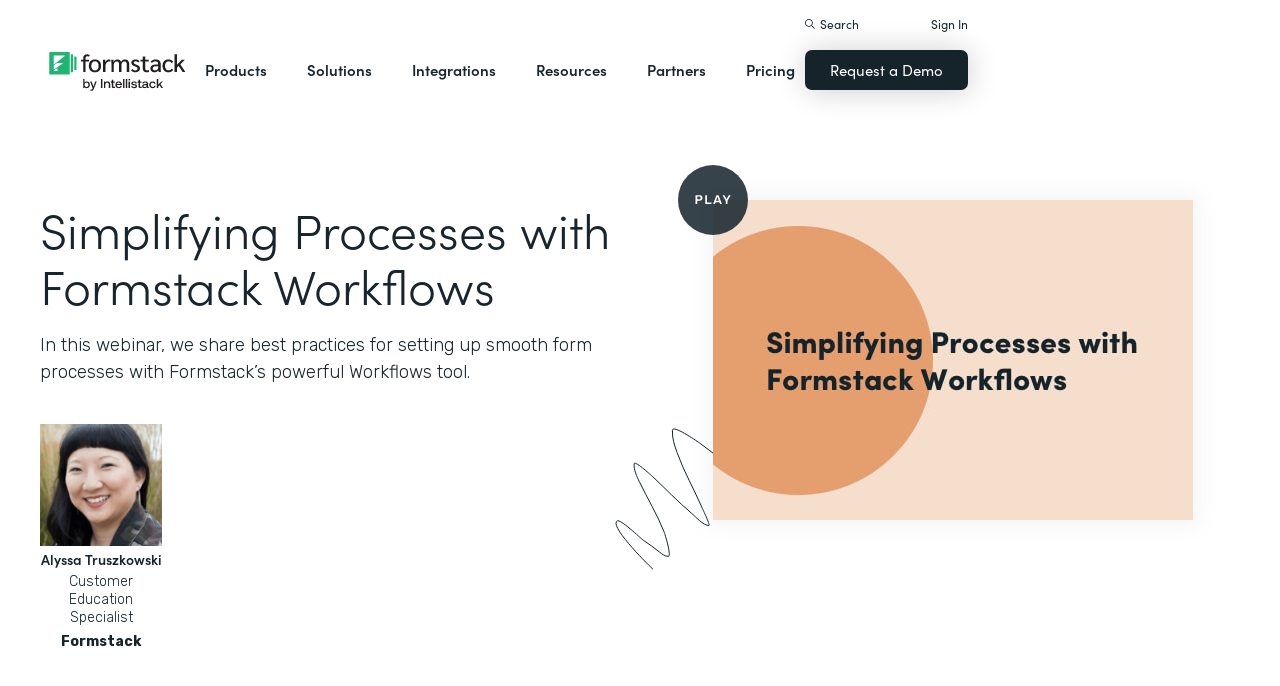

--- FILE ---
content_type: text/html; charset=utf-8
request_url: https://www.google.com/recaptcha/api2/anchor?ar=1&k=6LcLY4UqAAAAAM53qxFkqVoSwsSBfRlgB6rWtePW&co=aHR0cHM6Ly9zZ3B3ZWIuZm9ybXN0YWNrLmNvbTo0NDM.&hl=en&v=N67nZn4AqZkNcbeMu4prBgzg&size=normal&anchor-ms=20000&execute-ms=30000&cb=2jjpsl2c7rbf
body_size: 49325
content:
<!DOCTYPE HTML><html dir="ltr" lang="en"><head><meta http-equiv="Content-Type" content="text/html; charset=UTF-8">
<meta http-equiv="X-UA-Compatible" content="IE=edge">
<title>reCAPTCHA</title>
<style type="text/css">
/* cyrillic-ext */
@font-face {
  font-family: 'Roboto';
  font-style: normal;
  font-weight: 400;
  font-stretch: 100%;
  src: url(//fonts.gstatic.com/s/roboto/v48/KFO7CnqEu92Fr1ME7kSn66aGLdTylUAMa3GUBHMdazTgWw.woff2) format('woff2');
  unicode-range: U+0460-052F, U+1C80-1C8A, U+20B4, U+2DE0-2DFF, U+A640-A69F, U+FE2E-FE2F;
}
/* cyrillic */
@font-face {
  font-family: 'Roboto';
  font-style: normal;
  font-weight: 400;
  font-stretch: 100%;
  src: url(//fonts.gstatic.com/s/roboto/v48/KFO7CnqEu92Fr1ME7kSn66aGLdTylUAMa3iUBHMdazTgWw.woff2) format('woff2');
  unicode-range: U+0301, U+0400-045F, U+0490-0491, U+04B0-04B1, U+2116;
}
/* greek-ext */
@font-face {
  font-family: 'Roboto';
  font-style: normal;
  font-weight: 400;
  font-stretch: 100%;
  src: url(//fonts.gstatic.com/s/roboto/v48/KFO7CnqEu92Fr1ME7kSn66aGLdTylUAMa3CUBHMdazTgWw.woff2) format('woff2');
  unicode-range: U+1F00-1FFF;
}
/* greek */
@font-face {
  font-family: 'Roboto';
  font-style: normal;
  font-weight: 400;
  font-stretch: 100%;
  src: url(//fonts.gstatic.com/s/roboto/v48/KFO7CnqEu92Fr1ME7kSn66aGLdTylUAMa3-UBHMdazTgWw.woff2) format('woff2');
  unicode-range: U+0370-0377, U+037A-037F, U+0384-038A, U+038C, U+038E-03A1, U+03A3-03FF;
}
/* math */
@font-face {
  font-family: 'Roboto';
  font-style: normal;
  font-weight: 400;
  font-stretch: 100%;
  src: url(//fonts.gstatic.com/s/roboto/v48/KFO7CnqEu92Fr1ME7kSn66aGLdTylUAMawCUBHMdazTgWw.woff2) format('woff2');
  unicode-range: U+0302-0303, U+0305, U+0307-0308, U+0310, U+0312, U+0315, U+031A, U+0326-0327, U+032C, U+032F-0330, U+0332-0333, U+0338, U+033A, U+0346, U+034D, U+0391-03A1, U+03A3-03A9, U+03B1-03C9, U+03D1, U+03D5-03D6, U+03F0-03F1, U+03F4-03F5, U+2016-2017, U+2034-2038, U+203C, U+2040, U+2043, U+2047, U+2050, U+2057, U+205F, U+2070-2071, U+2074-208E, U+2090-209C, U+20D0-20DC, U+20E1, U+20E5-20EF, U+2100-2112, U+2114-2115, U+2117-2121, U+2123-214F, U+2190, U+2192, U+2194-21AE, U+21B0-21E5, U+21F1-21F2, U+21F4-2211, U+2213-2214, U+2216-22FF, U+2308-230B, U+2310, U+2319, U+231C-2321, U+2336-237A, U+237C, U+2395, U+239B-23B7, U+23D0, U+23DC-23E1, U+2474-2475, U+25AF, U+25B3, U+25B7, U+25BD, U+25C1, U+25CA, U+25CC, U+25FB, U+266D-266F, U+27C0-27FF, U+2900-2AFF, U+2B0E-2B11, U+2B30-2B4C, U+2BFE, U+3030, U+FF5B, U+FF5D, U+1D400-1D7FF, U+1EE00-1EEFF;
}
/* symbols */
@font-face {
  font-family: 'Roboto';
  font-style: normal;
  font-weight: 400;
  font-stretch: 100%;
  src: url(//fonts.gstatic.com/s/roboto/v48/KFO7CnqEu92Fr1ME7kSn66aGLdTylUAMaxKUBHMdazTgWw.woff2) format('woff2');
  unicode-range: U+0001-000C, U+000E-001F, U+007F-009F, U+20DD-20E0, U+20E2-20E4, U+2150-218F, U+2190, U+2192, U+2194-2199, U+21AF, U+21E6-21F0, U+21F3, U+2218-2219, U+2299, U+22C4-22C6, U+2300-243F, U+2440-244A, U+2460-24FF, U+25A0-27BF, U+2800-28FF, U+2921-2922, U+2981, U+29BF, U+29EB, U+2B00-2BFF, U+4DC0-4DFF, U+FFF9-FFFB, U+10140-1018E, U+10190-1019C, U+101A0, U+101D0-101FD, U+102E0-102FB, U+10E60-10E7E, U+1D2C0-1D2D3, U+1D2E0-1D37F, U+1F000-1F0FF, U+1F100-1F1AD, U+1F1E6-1F1FF, U+1F30D-1F30F, U+1F315, U+1F31C, U+1F31E, U+1F320-1F32C, U+1F336, U+1F378, U+1F37D, U+1F382, U+1F393-1F39F, U+1F3A7-1F3A8, U+1F3AC-1F3AF, U+1F3C2, U+1F3C4-1F3C6, U+1F3CA-1F3CE, U+1F3D4-1F3E0, U+1F3ED, U+1F3F1-1F3F3, U+1F3F5-1F3F7, U+1F408, U+1F415, U+1F41F, U+1F426, U+1F43F, U+1F441-1F442, U+1F444, U+1F446-1F449, U+1F44C-1F44E, U+1F453, U+1F46A, U+1F47D, U+1F4A3, U+1F4B0, U+1F4B3, U+1F4B9, U+1F4BB, U+1F4BF, U+1F4C8-1F4CB, U+1F4D6, U+1F4DA, U+1F4DF, U+1F4E3-1F4E6, U+1F4EA-1F4ED, U+1F4F7, U+1F4F9-1F4FB, U+1F4FD-1F4FE, U+1F503, U+1F507-1F50B, U+1F50D, U+1F512-1F513, U+1F53E-1F54A, U+1F54F-1F5FA, U+1F610, U+1F650-1F67F, U+1F687, U+1F68D, U+1F691, U+1F694, U+1F698, U+1F6AD, U+1F6B2, U+1F6B9-1F6BA, U+1F6BC, U+1F6C6-1F6CF, U+1F6D3-1F6D7, U+1F6E0-1F6EA, U+1F6F0-1F6F3, U+1F6F7-1F6FC, U+1F700-1F7FF, U+1F800-1F80B, U+1F810-1F847, U+1F850-1F859, U+1F860-1F887, U+1F890-1F8AD, U+1F8B0-1F8BB, U+1F8C0-1F8C1, U+1F900-1F90B, U+1F93B, U+1F946, U+1F984, U+1F996, U+1F9E9, U+1FA00-1FA6F, U+1FA70-1FA7C, U+1FA80-1FA89, U+1FA8F-1FAC6, U+1FACE-1FADC, U+1FADF-1FAE9, U+1FAF0-1FAF8, U+1FB00-1FBFF;
}
/* vietnamese */
@font-face {
  font-family: 'Roboto';
  font-style: normal;
  font-weight: 400;
  font-stretch: 100%;
  src: url(//fonts.gstatic.com/s/roboto/v48/KFO7CnqEu92Fr1ME7kSn66aGLdTylUAMa3OUBHMdazTgWw.woff2) format('woff2');
  unicode-range: U+0102-0103, U+0110-0111, U+0128-0129, U+0168-0169, U+01A0-01A1, U+01AF-01B0, U+0300-0301, U+0303-0304, U+0308-0309, U+0323, U+0329, U+1EA0-1EF9, U+20AB;
}
/* latin-ext */
@font-face {
  font-family: 'Roboto';
  font-style: normal;
  font-weight: 400;
  font-stretch: 100%;
  src: url(//fonts.gstatic.com/s/roboto/v48/KFO7CnqEu92Fr1ME7kSn66aGLdTylUAMa3KUBHMdazTgWw.woff2) format('woff2');
  unicode-range: U+0100-02BA, U+02BD-02C5, U+02C7-02CC, U+02CE-02D7, U+02DD-02FF, U+0304, U+0308, U+0329, U+1D00-1DBF, U+1E00-1E9F, U+1EF2-1EFF, U+2020, U+20A0-20AB, U+20AD-20C0, U+2113, U+2C60-2C7F, U+A720-A7FF;
}
/* latin */
@font-face {
  font-family: 'Roboto';
  font-style: normal;
  font-weight: 400;
  font-stretch: 100%;
  src: url(//fonts.gstatic.com/s/roboto/v48/KFO7CnqEu92Fr1ME7kSn66aGLdTylUAMa3yUBHMdazQ.woff2) format('woff2');
  unicode-range: U+0000-00FF, U+0131, U+0152-0153, U+02BB-02BC, U+02C6, U+02DA, U+02DC, U+0304, U+0308, U+0329, U+2000-206F, U+20AC, U+2122, U+2191, U+2193, U+2212, U+2215, U+FEFF, U+FFFD;
}
/* cyrillic-ext */
@font-face {
  font-family: 'Roboto';
  font-style: normal;
  font-weight: 500;
  font-stretch: 100%;
  src: url(//fonts.gstatic.com/s/roboto/v48/KFO7CnqEu92Fr1ME7kSn66aGLdTylUAMa3GUBHMdazTgWw.woff2) format('woff2');
  unicode-range: U+0460-052F, U+1C80-1C8A, U+20B4, U+2DE0-2DFF, U+A640-A69F, U+FE2E-FE2F;
}
/* cyrillic */
@font-face {
  font-family: 'Roboto';
  font-style: normal;
  font-weight: 500;
  font-stretch: 100%;
  src: url(//fonts.gstatic.com/s/roboto/v48/KFO7CnqEu92Fr1ME7kSn66aGLdTylUAMa3iUBHMdazTgWw.woff2) format('woff2');
  unicode-range: U+0301, U+0400-045F, U+0490-0491, U+04B0-04B1, U+2116;
}
/* greek-ext */
@font-face {
  font-family: 'Roboto';
  font-style: normal;
  font-weight: 500;
  font-stretch: 100%;
  src: url(//fonts.gstatic.com/s/roboto/v48/KFO7CnqEu92Fr1ME7kSn66aGLdTylUAMa3CUBHMdazTgWw.woff2) format('woff2');
  unicode-range: U+1F00-1FFF;
}
/* greek */
@font-face {
  font-family: 'Roboto';
  font-style: normal;
  font-weight: 500;
  font-stretch: 100%;
  src: url(//fonts.gstatic.com/s/roboto/v48/KFO7CnqEu92Fr1ME7kSn66aGLdTylUAMa3-UBHMdazTgWw.woff2) format('woff2');
  unicode-range: U+0370-0377, U+037A-037F, U+0384-038A, U+038C, U+038E-03A1, U+03A3-03FF;
}
/* math */
@font-face {
  font-family: 'Roboto';
  font-style: normal;
  font-weight: 500;
  font-stretch: 100%;
  src: url(//fonts.gstatic.com/s/roboto/v48/KFO7CnqEu92Fr1ME7kSn66aGLdTylUAMawCUBHMdazTgWw.woff2) format('woff2');
  unicode-range: U+0302-0303, U+0305, U+0307-0308, U+0310, U+0312, U+0315, U+031A, U+0326-0327, U+032C, U+032F-0330, U+0332-0333, U+0338, U+033A, U+0346, U+034D, U+0391-03A1, U+03A3-03A9, U+03B1-03C9, U+03D1, U+03D5-03D6, U+03F0-03F1, U+03F4-03F5, U+2016-2017, U+2034-2038, U+203C, U+2040, U+2043, U+2047, U+2050, U+2057, U+205F, U+2070-2071, U+2074-208E, U+2090-209C, U+20D0-20DC, U+20E1, U+20E5-20EF, U+2100-2112, U+2114-2115, U+2117-2121, U+2123-214F, U+2190, U+2192, U+2194-21AE, U+21B0-21E5, U+21F1-21F2, U+21F4-2211, U+2213-2214, U+2216-22FF, U+2308-230B, U+2310, U+2319, U+231C-2321, U+2336-237A, U+237C, U+2395, U+239B-23B7, U+23D0, U+23DC-23E1, U+2474-2475, U+25AF, U+25B3, U+25B7, U+25BD, U+25C1, U+25CA, U+25CC, U+25FB, U+266D-266F, U+27C0-27FF, U+2900-2AFF, U+2B0E-2B11, U+2B30-2B4C, U+2BFE, U+3030, U+FF5B, U+FF5D, U+1D400-1D7FF, U+1EE00-1EEFF;
}
/* symbols */
@font-face {
  font-family: 'Roboto';
  font-style: normal;
  font-weight: 500;
  font-stretch: 100%;
  src: url(//fonts.gstatic.com/s/roboto/v48/KFO7CnqEu92Fr1ME7kSn66aGLdTylUAMaxKUBHMdazTgWw.woff2) format('woff2');
  unicode-range: U+0001-000C, U+000E-001F, U+007F-009F, U+20DD-20E0, U+20E2-20E4, U+2150-218F, U+2190, U+2192, U+2194-2199, U+21AF, U+21E6-21F0, U+21F3, U+2218-2219, U+2299, U+22C4-22C6, U+2300-243F, U+2440-244A, U+2460-24FF, U+25A0-27BF, U+2800-28FF, U+2921-2922, U+2981, U+29BF, U+29EB, U+2B00-2BFF, U+4DC0-4DFF, U+FFF9-FFFB, U+10140-1018E, U+10190-1019C, U+101A0, U+101D0-101FD, U+102E0-102FB, U+10E60-10E7E, U+1D2C0-1D2D3, U+1D2E0-1D37F, U+1F000-1F0FF, U+1F100-1F1AD, U+1F1E6-1F1FF, U+1F30D-1F30F, U+1F315, U+1F31C, U+1F31E, U+1F320-1F32C, U+1F336, U+1F378, U+1F37D, U+1F382, U+1F393-1F39F, U+1F3A7-1F3A8, U+1F3AC-1F3AF, U+1F3C2, U+1F3C4-1F3C6, U+1F3CA-1F3CE, U+1F3D4-1F3E0, U+1F3ED, U+1F3F1-1F3F3, U+1F3F5-1F3F7, U+1F408, U+1F415, U+1F41F, U+1F426, U+1F43F, U+1F441-1F442, U+1F444, U+1F446-1F449, U+1F44C-1F44E, U+1F453, U+1F46A, U+1F47D, U+1F4A3, U+1F4B0, U+1F4B3, U+1F4B9, U+1F4BB, U+1F4BF, U+1F4C8-1F4CB, U+1F4D6, U+1F4DA, U+1F4DF, U+1F4E3-1F4E6, U+1F4EA-1F4ED, U+1F4F7, U+1F4F9-1F4FB, U+1F4FD-1F4FE, U+1F503, U+1F507-1F50B, U+1F50D, U+1F512-1F513, U+1F53E-1F54A, U+1F54F-1F5FA, U+1F610, U+1F650-1F67F, U+1F687, U+1F68D, U+1F691, U+1F694, U+1F698, U+1F6AD, U+1F6B2, U+1F6B9-1F6BA, U+1F6BC, U+1F6C6-1F6CF, U+1F6D3-1F6D7, U+1F6E0-1F6EA, U+1F6F0-1F6F3, U+1F6F7-1F6FC, U+1F700-1F7FF, U+1F800-1F80B, U+1F810-1F847, U+1F850-1F859, U+1F860-1F887, U+1F890-1F8AD, U+1F8B0-1F8BB, U+1F8C0-1F8C1, U+1F900-1F90B, U+1F93B, U+1F946, U+1F984, U+1F996, U+1F9E9, U+1FA00-1FA6F, U+1FA70-1FA7C, U+1FA80-1FA89, U+1FA8F-1FAC6, U+1FACE-1FADC, U+1FADF-1FAE9, U+1FAF0-1FAF8, U+1FB00-1FBFF;
}
/* vietnamese */
@font-face {
  font-family: 'Roboto';
  font-style: normal;
  font-weight: 500;
  font-stretch: 100%;
  src: url(//fonts.gstatic.com/s/roboto/v48/KFO7CnqEu92Fr1ME7kSn66aGLdTylUAMa3OUBHMdazTgWw.woff2) format('woff2');
  unicode-range: U+0102-0103, U+0110-0111, U+0128-0129, U+0168-0169, U+01A0-01A1, U+01AF-01B0, U+0300-0301, U+0303-0304, U+0308-0309, U+0323, U+0329, U+1EA0-1EF9, U+20AB;
}
/* latin-ext */
@font-face {
  font-family: 'Roboto';
  font-style: normal;
  font-weight: 500;
  font-stretch: 100%;
  src: url(//fonts.gstatic.com/s/roboto/v48/KFO7CnqEu92Fr1ME7kSn66aGLdTylUAMa3KUBHMdazTgWw.woff2) format('woff2');
  unicode-range: U+0100-02BA, U+02BD-02C5, U+02C7-02CC, U+02CE-02D7, U+02DD-02FF, U+0304, U+0308, U+0329, U+1D00-1DBF, U+1E00-1E9F, U+1EF2-1EFF, U+2020, U+20A0-20AB, U+20AD-20C0, U+2113, U+2C60-2C7F, U+A720-A7FF;
}
/* latin */
@font-face {
  font-family: 'Roboto';
  font-style: normal;
  font-weight: 500;
  font-stretch: 100%;
  src: url(//fonts.gstatic.com/s/roboto/v48/KFO7CnqEu92Fr1ME7kSn66aGLdTylUAMa3yUBHMdazQ.woff2) format('woff2');
  unicode-range: U+0000-00FF, U+0131, U+0152-0153, U+02BB-02BC, U+02C6, U+02DA, U+02DC, U+0304, U+0308, U+0329, U+2000-206F, U+20AC, U+2122, U+2191, U+2193, U+2212, U+2215, U+FEFF, U+FFFD;
}
/* cyrillic-ext */
@font-face {
  font-family: 'Roboto';
  font-style: normal;
  font-weight: 900;
  font-stretch: 100%;
  src: url(//fonts.gstatic.com/s/roboto/v48/KFO7CnqEu92Fr1ME7kSn66aGLdTylUAMa3GUBHMdazTgWw.woff2) format('woff2');
  unicode-range: U+0460-052F, U+1C80-1C8A, U+20B4, U+2DE0-2DFF, U+A640-A69F, U+FE2E-FE2F;
}
/* cyrillic */
@font-face {
  font-family: 'Roboto';
  font-style: normal;
  font-weight: 900;
  font-stretch: 100%;
  src: url(//fonts.gstatic.com/s/roboto/v48/KFO7CnqEu92Fr1ME7kSn66aGLdTylUAMa3iUBHMdazTgWw.woff2) format('woff2');
  unicode-range: U+0301, U+0400-045F, U+0490-0491, U+04B0-04B1, U+2116;
}
/* greek-ext */
@font-face {
  font-family: 'Roboto';
  font-style: normal;
  font-weight: 900;
  font-stretch: 100%;
  src: url(//fonts.gstatic.com/s/roboto/v48/KFO7CnqEu92Fr1ME7kSn66aGLdTylUAMa3CUBHMdazTgWw.woff2) format('woff2');
  unicode-range: U+1F00-1FFF;
}
/* greek */
@font-face {
  font-family: 'Roboto';
  font-style: normal;
  font-weight: 900;
  font-stretch: 100%;
  src: url(//fonts.gstatic.com/s/roboto/v48/KFO7CnqEu92Fr1ME7kSn66aGLdTylUAMa3-UBHMdazTgWw.woff2) format('woff2');
  unicode-range: U+0370-0377, U+037A-037F, U+0384-038A, U+038C, U+038E-03A1, U+03A3-03FF;
}
/* math */
@font-face {
  font-family: 'Roboto';
  font-style: normal;
  font-weight: 900;
  font-stretch: 100%;
  src: url(//fonts.gstatic.com/s/roboto/v48/KFO7CnqEu92Fr1ME7kSn66aGLdTylUAMawCUBHMdazTgWw.woff2) format('woff2');
  unicode-range: U+0302-0303, U+0305, U+0307-0308, U+0310, U+0312, U+0315, U+031A, U+0326-0327, U+032C, U+032F-0330, U+0332-0333, U+0338, U+033A, U+0346, U+034D, U+0391-03A1, U+03A3-03A9, U+03B1-03C9, U+03D1, U+03D5-03D6, U+03F0-03F1, U+03F4-03F5, U+2016-2017, U+2034-2038, U+203C, U+2040, U+2043, U+2047, U+2050, U+2057, U+205F, U+2070-2071, U+2074-208E, U+2090-209C, U+20D0-20DC, U+20E1, U+20E5-20EF, U+2100-2112, U+2114-2115, U+2117-2121, U+2123-214F, U+2190, U+2192, U+2194-21AE, U+21B0-21E5, U+21F1-21F2, U+21F4-2211, U+2213-2214, U+2216-22FF, U+2308-230B, U+2310, U+2319, U+231C-2321, U+2336-237A, U+237C, U+2395, U+239B-23B7, U+23D0, U+23DC-23E1, U+2474-2475, U+25AF, U+25B3, U+25B7, U+25BD, U+25C1, U+25CA, U+25CC, U+25FB, U+266D-266F, U+27C0-27FF, U+2900-2AFF, U+2B0E-2B11, U+2B30-2B4C, U+2BFE, U+3030, U+FF5B, U+FF5D, U+1D400-1D7FF, U+1EE00-1EEFF;
}
/* symbols */
@font-face {
  font-family: 'Roboto';
  font-style: normal;
  font-weight: 900;
  font-stretch: 100%;
  src: url(//fonts.gstatic.com/s/roboto/v48/KFO7CnqEu92Fr1ME7kSn66aGLdTylUAMaxKUBHMdazTgWw.woff2) format('woff2');
  unicode-range: U+0001-000C, U+000E-001F, U+007F-009F, U+20DD-20E0, U+20E2-20E4, U+2150-218F, U+2190, U+2192, U+2194-2199, U+21AF, U+21E6-21F0, U+21F3, U+2218-2219, U+2299, U+22C4-22C6, U+2300-243F, U+2440-244A, U+2460-24FF, U+25A0-27BF, U+2800-28FF, U+2921-2922, U+2981, U+29BF, U+29EB, U+2B00-2BFF, U+4DC0-4DFF, U+FFF9-FFFB, U+10140-1018E, U+10190-1019C, U+101A0, U+101D0-101FD, U+102E0-102FB, U+10E60-10E7E, U+1D2C0-1D2D3, U+1D2E0-1D37F, U+1F000-1F0FF, U+1F100-1F1AD, U+1F1E6-1F1FF, U+1F30D-1F30F, U+1F315, U+1F31C, U+1F31E, U+1F320-1F32C, U+1F336, U+1F378, U+1F37D, U+1F382, U+1F393-1F39F, U+1F3A7-1F3A8, U+1F3AC-1F3AF, U+1F3C2, U+1F3C4-1F3C6, U+1F3CA-1F3CE, U+1F3D4-1F3E0, U+1F3ED, U+1F3F1-1F3F3, U+1F3F5-1F3F7, U+1F408, U+1F415, U+1F41F, U+1F426, U+1F43F, U+1F441-1F442, U+1F444, U+1F446-1F449, U+1F44C-1F44E, U+1F453, U+1F46A, U+1F47D, U+1F4A3, U+1F4B0, U+1F4B3, U+1F4B9, U+1F4BB, U+1F4BF, U+1F4C8-1F4CB, U+1F4D6, U+1F4DA, U+1F4DF, U+1F4E3-1F4E6, U+1F4EA-1F4ED, U+1F4F7, U+1F4F9-1F4FB, U+1F4FD-1F4FE, U+1F503, U+1F507-1F50B, U+1F50D, U+1F512-1F513, U+1F53E-1F54A, U+1F54F-1F5FA, U+1F610, U+1F650-1F67F, U+1F687, U+1F68D, U+1F691, U+1F694, U+1F698, U+1F6AD, U+1F6B2, U+1F6B9-1F6BA, U+1F6BC, U+1F6C6-1F6CF, U+1F6D3-1F6D7, U+1F6E0-1F6EA, U+1F6F0-1F6F3, U+1F6F7-1F6FC, U+1F700-1F7FF, U+1F800-1F80B, U+1F810-1F847, U+1F850-1F859, U+1F860-1F887, U+1F890-1F8AD, U+1F8B0-1F8BB, U+1F8C0-1F8C1, U+1F900-1F90B, U+1F93B, U+1F946, U+1F984, U+1F996, U+1F9E9, U+1FA00-1FA6F, U+1FA70-1FA7C, U+1FA80-1FA89, U+1FA8F-1FAC6, U+1FACE-1FADC, U+1FADF-1FAE9, U+1FAF0-1FAF8, U+1FB00-1FBFF;
}
/* vietnamese */
@font-face {
  font-family: 'Roboto';
  font-style: normal;
  font-weight: 900;
  font-stretch: 100%;
  src: url(//fonts.gstatic.com/s/roboto/v48/KFO7CnqEu92Fr1ME7kSn66aGLdTylUAMa3OUBHMdazTgWw.woff2) format('woff2');
  unicode-range: U+0102-0103, U+0110-0111, U+0128-0129, U+0168-0169, U+01A0-01A1, U+01AF-01B0, U+0300-0301, U+0303-0304, U+0308-0309, U+0323, U+0329, U+1EA0-1EF9, U+20AB;
}
/* latin-ext */
@font-face {
  font-family: 'Roboto';
  font-style: normal;
  font-weight: 900;
  font-stretch: 100%;
  src: url(//fonts.gstatic.com/s/roboto/v48/KFO7CnqEu92Fr1ME7kSn66aGLdTylUAMa3KUBHMdazTgWw.woff2) format('woff2');
  unicode-range: U+0100-02BA, U+02BD-02C5, U+02C7-02CC, U+02CE-02D7, U+02DD-02FF, U+0304, U+0308, U+0329, U+1D00-1DBF, U+1E00-1E9F, U+1EF2-1EFF, U+2020, U+20A0-20AB, U+20AD-20C0, U+2113, U+2C60-2C7F, U+A720-A7FF;
}
/* latin */
@font-face {
  font-family: 'Roboto';
  font-style: normal;
  font-weight: 900;
  font-stretch: 100%;
  src: url(//fonts.gstatic.com/s/roboto/v48/KFO7CnqEu92Fr1ME7kSn66aGLdTylUAMa3yUBHMdazQ.woff2) format('woff2');
  unicode-range: U+0000-00FF, U+0131, U+0152-0153, U+02BB-02BC, U+02C6, U+02DA, U+02DC, U+0304, U+0308, U+0329, U+2000-206F, U+20AC, U+2122, U+2191, U+2193, U+2212, U+2215, U+FEFF, U+FFFD;
}

</style>
<link rel="stylesheet" type="text/css" href="https://www.gstatic.com/recaptcha/releases/N67nZn4AqZkNcbeMu4prBgzg/styles__ltr.css">
<script nonce="8anztPLNHkJyH1-PDHoRVg" type="text/javascript">window['__recaptcha_api'] = 'https://www.google.com/recaptcha/api2/';</script>
<script type="text/javascript" src="https://www.gstatic.com/recaptcha/releases/N67nZn4AqZkNcbeMu4prBgzg/recaptcha__en.js" nonce="8anztPLNHkJyH1-PDHoRVg">
      
    </script></head>
<body><div id="rc-anchor-alert" class="rc-anchor-alert"></div>
<input type="hidden" id="recaptcha-token" value="[base64]">
<script type="text/javascript" nonce="8anztPLNHkJyH1-PDHoRVg">
      recaptcha.anchor.Main.init("[\x22ainput\x22,[\x22bgdata\x22,\x22\x22,\[base64]/[base64]/[base64]/[base64]/[base64]/[base64]/KGcoTywyNTMsTy5PKSxVRyhPLEMpKTpnKE8sMjUzLEMpLE8pKSxsKSksTykpfSxieT1mdW5jdGlvbihDLE8sdSxsKXtmb3IobD0odT1SKEMpLDApO08+MDtPLS0pbD1sPDw4fFooQyk7ZyhDLHUsbCl9LFVHPWZ1bmN0aW9uKEMsTyl7Qy5pLmxlbmd0aD4xMDQ/[base64]/[base64]/[base64]/[base64]/[base64]/[base64]/[base64]\\u003d\x22,\[base64]\\u003d\\u003d\x22,\x22K8ONZiwwWwXDk8KQwrXCgn/CrMOLw4ZRIMKqPMKswrA9w63DisKLVsKXw6stw6cGw5h6YmTDrhBEwo4Aw50Lwq/DusOXL8O8wpHDgw49w6AIeMOiTHDCmw1Gw5sZOEtNw6/CtFNaXsK5ZsOqR8K3AcKwQF7CpgfDksOeE8K3DhXCoVLDocKpG8Odw5NKUcK7acKNw5fCnsOUwo4fb8O0wrnDrRDCpsO7wqnDq8OoJEQ4GRzDm0TDsTYDLcKwBgPDmcK/w68fCBcdwpfCgsKEZTrCnGxDw6XCpBJYesKXX8OYw4BCwrJJQCsuwpfCriHChMKFCFIKYBUIMH/CpMOZfybDlQnCrVsyf8Oww4vCi8KnBgRqwogrwr/CpQk/YU7CgS0Fwo93wol5eEQ/KcO+wqXCt8KJwpNNw6rDtcKCFSPCocOtwq1swoTCn1TCl8OfFjzCp8Kvw7NYw5ICwprCicKgwp8Vw6HCoF3DqMOXwplxOCLCjsKFb1LDuEA/SFPCqMO6J8KGWsOtw7JrGsKWw5RMW2dCDzLCoTMSABhRw5dCXFsBTDQOEHo1w7sIw68Bwo4awqrCsBYiw5Ytw5JjX8OBw7o9EsKXAMO4w455w5RRe1p0woxwAMK6w756w7XDv2V+w61VfMKocg1HwoDCvsOPU8OFwqwCPhoLN8KtLV/DqyVjwrrDjsOWKXjCriDCp8ObOcK0SMKpccO4wpjCjWM5wrsQwobDsG7CksODEcO2wpzDk8Olw4IGwrtMw5ozAyfCosK6HsKQD8ODbUTDnVfDhsK7w5HDv2I7wolRw6zDp8O+wqZbwq/CpMKMf8KBQcKvMMKFUH3Dl3dnwobDjk9RWRDCu8O2VkVnIMOPJsKsw7FhZ3XDjcKiAMOJbDnDtUvCl8Kdw7zCqnhxwoIYwoFQw6fDtjPCpMKSHQ4qwqEKwrzDm8KlwpLCkcOowoNwwrDDgsKnw7fDk8Kmwo/DnAHCh15kOzgbwoHDg8OLw78cUFQeTAbDjAYKJcK/w5Q8w4TDksKhw5PDucOyw5kNw5cPMsORwpEWw65/PcOkwrDCvmfCmcOkw4fDtsOPN8KhbMOfwqpXPsOHecOJT3XCgsKWw7XDrDvCsMKOwoMzwq/[base64]/w4bDuWrDvzjCqEvCqcO5w5fDmMKdLXccIU9SFyzCmsOew7XCiMKwwrjDu8O3UMKpGRBGHX0Twrg5d8OIBgPDo8K9woc1w4/CkU4BwoHCl8KxwonChBvDgcO7w6PDlcOJwqJAwrhIKMKPwpzDvMKlM8OcHMOqwrvCnsOQJF3CrhjDqEnCgcOhw7lzPBwZKsOBwpkYEcK0wrPDnsOrTBHDl8O+e8O3wojCjsKFQsKEPx4TXTPCosOBbcKjSWZRw7/[base64]/[base64]/DncK4w7cdA1DCmB3DrcOLZGLDhnomfHUSwoEbF8K0w6PCvcOCQ8KKBQp7YQYnwpdPw7jDp8OAJ1xKUsK4w78zw4JfX202BXDCrsKASw5MWQXDjsOww5HDl07ChMKhexBmFDzDscOdCRrCscKnwpHDpFvDnwgtVcKkw6ZVw4zDqQh/[base64]/CkAjDuRPCtsKowqF1O8OtcMO5w5fCpwrCtA97wq/[base64]/wqvCqcOaCcKgGyTDnUfCkcOvwpXClQVgwpfDn2XDmWYFIhrDhzgqVAnDlsODK8Ojw6g/[base64]/DvkN7W8OLTFvCqMKqA8OPYHZoLsOew4UywqYlw7HDtRzDmCdAw6tqanTDmcK/w6bDpcKvwq4NRBwBw59WwprDhsO7w64pw7BgworCvhtlw5Rmwo5Ww607wpMdw5zCgMKPAkrCmG9Twrd/[base64]/[base64]/[base64]/DgkXCgHTCisOuwrHCh8KjLj/[base64]/Dp8O8KnXCil03wpkWwpQpwr5ZwqUhwpJ4VTbDrS7DlcOdCnodOkLDocKwwpY3M33CuMOkciPCjjbDncKYHMK9JMKzN8OHw6xvwpzDs3nCrCPDhR08wqvCp8OnVRpOwoB2SsOCF8O/[base64]/[base64]/DtCbDlEMEwqxhKS3CkCPCjsOOwpJhcmPDosOAwqnCgsOTwoEjRcOaRTbDmsO2OB9fw5E4fzs1acOuAsOTG03CkBYPWkrClnQXw7x0EznDg8KmM8OQwonDr1DCkMOWw4DCtMKcATsQw6PCrMKMwp07woxLB8KVEMOEbMO4wpNywoHDjSbCncO/MRTCh2vCh8KPSBrDnsOLZ8OVw4jCu8OAw6krwod0cHfDpcOPMSFUwrDCuhfClnDDmlYXMS5fw7HDkg84C0TDr0/DgsOucDJgw4orCzIWWcKpcMOoNXjCk1/DgMKrw7Qfwp4HUnBTwrwfw5PCuw3CtT8SBcOoCn44wpRrYMKEbsORw6nCtD19wr1Qw4/CrWPCulfDgsK4HHLDkBjCj3Z0w6UrBDDDjMKTwrERF8OKw6XDk3fCrg/[base64]/RsOwPRnCs8OMfRzClMKdw70BwqzDicOawpweaTXCu8KhZgcaw6bCqQ1Ew7jDsx9+cWgHw4hQwrFRXMO0H3HCpl/Dm8OiwpDCrAFuw4zDh8KNw6TCpsOyWMOEdkvCuMK/[base64]/[base64]/DlsKjwqHDkcO4w4ZucXdIGUEMG0kTbcKHwofCvTfCnnA2wrU4w7jDp8KBwqNFw5vCr8OScQYjw5hTbMKBQwHDicOlBMOqQj1Kw63DmAzDsMKTcGMwP8KSwqjDjjkzwp3DvMOMw5BVw6bCiQl+FsKRacOGB0/Dt8KtRnpuwoIBXcOGIETDnllxw6Amw7Vnw5JDegbDrTDCs1DCtgbDsFLDt8O1IR9JXT0lwoXDsGkNw7vDmsOzwqUQw4fDisOffmItw7V2wrd/cMKOPiHDkx7CqMKZawwQB2bCkcKJcgjDrVdZw756w6w1HlITGEPDp8K/[base64]/CoR9uTERrw4/Cjy5Kwrx3J8OYwp18TcKLawF8O0Y7SMKgwqLDkCELPsOJwoBmWMO+P8KewqjDv2cpwpXCksK7woNIw7U3WMOVwrzCkA/CpcK5wr/[base64]/wqglO8K8wrYtL8O5UgJCHcOgIcOIWRpxwoE1wrnCv8OCwrp9w7DChh7DpSZiMBfChx3DkcKnw41awqTDjTTCgjU+wrvCmcKMw7PCqyYSwpTDqFrCksK9XsKOw4rDn8K9woPDnlA5woZyw47DtcO+NMObwoPCvwRvAA5rYMKPwo90Gycwwo53Q8K1w4nDo8OGBS/CisOxYcKUXcKSGFE/wr3CjMKxdkfCt8KmBHnCt8KxT8KVwroiSR3CqsKFwpLCl8O8XcK0w4c2w4t/[base64]/ChyfCu8OCUcKhFFsnHcKqwpUOw7A1S8OvUcOKGzfDvcK/cW81wrTCl2VeHMOlw6rCmcO5w4jDqMKCw5h+w7I0woZ1w4lrw5LCtHRywo53NBrCn8KCccOqwrlGw5DCphp/wqYcw4HDkAfDqjLCtcOewpN8ecK4HcOVJ1XCs8KYCMKYw4dHw77DqSlUwr4rAkfDtklxw7QKMEZ+RlnCqsKiwqDDvsO/ICxGw4DCgGYXccOYGT1Uw71wwqPDlWLCvVjDl27Cl8ObwrMAw5N/wr7CpsOlasOKWAPCosOiwooww55uw5MJw6IewpEgw4Nhw7xyB2R1w58uPm0xfT/CqGUzw4DDocK4w7rCh8K/ScObbsOyw4Znwr1ObEHCoj4IEnQewofDoS0zw6DDmcKvw4w/RS15wp7CqMOtcn7DnsK+FMKZNALDglAVAx7Dp8Osd2dbZ8K/EFLDo8OvBMOVfirDtlZJw7XCg8K8QsO9wojDrVXDr8KIbmHCtmVhwqZgwodOwqhyU8OuOkArbDsDw7ISMSjDm8K1Q8OUwpfDt8KZwrh+EwzDr2bDqgRjYDfCsMKdEMKXw7Q6dsOrbsK+HsKaw4AtaRtIKj/CoMOCw4VvwovDgsKjwrgLw7ZNwoBhNMKJw6EGVsK8w4hnJ2zDvBlVDAfCmlzCsTUsw7fCpBfDiMKSw5/[base64]/[base64]/Dh8OlKBrDtsOQw7TCnS7Dngh2Ri8cJG7CnGPCtcKgYx1vwpjDmMKDACIMCsKdLHwowqw1w5Y1FcO2w53CgjAFwpAGAWDDtyPDvcO2w7grGcOqZ8ODwocbRQLDkMK8wpnDs8K/[base64]/Ct00Fwp9xwoPDrsKdV8KKwpNUw75vcsOowrxWwr41w6LDqFHCicK+w5dZEXtWw4VzGRjDg3/DqWNXMwhCw7NIO0xVwol9DsO/dsKBwofCqXHDr8KwwqvDncOQwp58cwvCglpxwqUmBsOWw4HCkmB6I0DCosK9McOAAxILw77CvnTDp2tuwq9fw5TDhMKEUT9TelYMRMKAWMKhdcKaw7PClsOCwpIDwq4AXUHCi8OrIWw2wp7Dq8KUbhspAcKQAm/[base64]/DiWPCmwjCnsKKJQLCljzCpsOLKXTDgsO2w53CjmVqfcOGdjPClcKUYcKOUsKKw70mwplIwovCmcKRwoTCqcKkw5l/wpjDh8KqwqrDtWHCp0B0B3lEdWsFw6haGcK4wpJgwqXClHEhNCvCvX5Rw5Mhwrtfw7PDo2/Cj14Iw4zCjjglwrrChHnCjFFNw7RDw5oHwrMxdlDDpMKYRMOjw4XCksO/wqkIwqBcUDo6fw52cgjCpUU2X8OPwq3CrSgvHVvDrS09dcKWw6LDn8OnbMOEw7hPw7kiwp/[base64]/Cp3TDlcKzasOdw5t7wq/DiiXCm153SCrChcONw7ZpSE3Clj3Dl8KBUF/[base64]/CmWUEC8Oiw6fCrsOXPsK2TiPDkV8uwqcrwpXCt8Kpaktbw5TDi8KzJWTDusKIw6rDpWHDiMKPwoYbNsKMw4AdcznCqMKmwpjDjGPCihLDiMKMIibCnMOCc1jDusKxw6llwprCpgVBwrrCq3zDgjLDhcO+w73DkXAIw7TDpsKSwovDk3XCsMKNw4PDn8ObVcKoISs/[base64]/CqlgLw6HDlQTDigkZMg9OwpYNTsK6w6bDvn7DkMKgwo3DmQgYJcO9aMKVLVrDqhLClRg3JCXDvlN5A8OiDAjDosOZwpBcSXfCj3/DkCPCmcOxQsKjOcKJw4DDnsOZwrkjKkRswrrCgcOGKsOIcBkhwo48w6/DiFYuw47CscKqworCqMObw5QWNn5nK8OLX8K0w6/Co8KSAxHDgMKOw6AgdcKEwp5Uw7U7wo/Cv8O8B8KNDTtCTcKuTjrCn8KDLXtbwo8ZwqBJIsOBW8KpSCRLw4Eyw4nCv8K7bArDtMKwwrDDp14qJcOmf2I3JsOXMhTCscO5XsKiP8KuJXrDgjDCiMKYX1QibyBswoQQRQFMw7jCsSPCuQ/DiSrCuiNLEsOkP088w55cwrLDpsKsw6bDssKwDR5Xw7PCugpJw5AUaDVZShrCix3CiFDCjsOQw6saw5zDl8O7w5IYEzEKUcOlw6/[base64]/DsMKyagwNwrtgwrbCk3fCnRfCihHCmMOVwonCm8KEFcO1w4htKsObw7cTwpBIQ8OwETTCjQ8rwpnDvMKww7XDq2nCqQ/Cni9vG8OEQsK+IiPDjcOjw49Tw4QMCDXCtg7CoMKmwrrCjMKDwqHDhMK7wo3ChmrDuzAdIQ/CnXFww5nDl8KqPllqTwdXw7TDq8O3w6MrHsO9HMORVj8dwo/DtMOywoHCn8K6ZBvCh8Ksw6Ivw7nCtxEJN8Kcw6pKPB7DucOOQsKiD33CtDgfcF8XfsOIRsKbwqRfIMO4wqzCsihJw73CpsOlw57DncK9wrHCrcKoZ8KSRcOfw4xsRsKNw69NAMOaw7nDsMKsb8OhwqUdP8KSwrB9wqLCpsKlJ8OsV3rDmwMvYMK/woE1wph2w71xw7FKwqnCryBafsKHGMOGwps1wo/DsMOzKsKqcjzDg8K1w4nDnMKHw74lJsKvw7DDow4iBsKHwpYIbGlGV8OwwpEINx1vwr8KwrdBwqTDksKCw6Vow4t9w7zClg4KS8K2w7/Cr8OWw6zDlTzDgsK3FXp6w5I7DMObw7RNIX3CqWHCgw4dwpfDtwbDrXLCjMOdScKJw6cCwrfCs13Do3vDrcKqeSjCosOIAMOFw6fDvy5eYk7DvcO1TW3DvkZcw5vCoMKFW0TChMKbwooWw7UcIMK0AsKRVU3DnXzCpjMmw7F+QGfCgMKUw5/[base64]/[base64]/DqMKswofDvW5yQCtybh5/[base64]/QMOJPMKMw6XCp1rDhMKAKWPCncKPRcOYwp/DmsOeYgPChSXDpCfDucOdXcKoe8OSWsOhwoIqFsOhwoDCgsOoBDLCkygEwozCklMDwrFaw47DkMKNw60wDcK5wrTDs3fDnSTDt8K3Kn9deMOaw5HDr8K+PXdSwp3CicKQw4Y7C8O6wrTDjVpXwq/DvBkRwp/DrxgAwoVJMcKwwpIOw6dnC8OpS17DuBgHYsOGwpzCi8OUwqvCjcKww6A6VW/CgsOMwrHCkjZLSsODw6h8b8OUw5hSbsOew5PDngd6w6hHwrLCuxlxb8O0wrvDlcOSDcOTw4HDscK8VMKpwovDgiAOamciDXXCrcOEwrRtIsKgUkFqw4PCrGLDn0rCpFQfcsOEw58BUMOvwpYZw6/DtsO1bWzDp8K6YlnCpXPCt8OJE8KEw67Ctl9TwqbCjMOqw7DDssOuw6LCt0MkRsO1DAcuwq7Cm8K5wqPCs8OLwofDuMOWw4IGw6x9YcKew5DCoxsteHw1w48kL8KfwpDClcObw6txwqTCvcOJYcORwoDCkcO1YUPDrsKowo49w5YLw6hbW3gQwo9HZXUPBMK4WG/DiGEmC1wbw4vChcOnX8O8VMO6w4gqw6hWw47Cl8K7wq3Ct8KgNCDDkUTDkyxhZjTCmsOKwqgfajVQw47Crn8Cwq/DicKZc8ODwqQkw5B9wqx7w4hOwp/DjWHChH/DtxHDiCTCuTRNH8OIVMKVK0jCswbDiDp/OsKMwonDgcK5w4IUN8O8I8Olw6bCk8KwJxbDvMOpwoJowphew5XDr8OOU33CocKeJcOOw4zCosKzwqwkwrwcN3bDhsKgKgvCgDXCthVpRmcve8OGw4vDt3xZNgjDg8O5EMKJHMOPEmU2FFsbNiPCtmrDscKEw5rCoMKRwpVnwqbDql/[base64]/DlyQicwlawqw9JV8zwrfClcKrwoxuw41Vw4XDucK7wrMnw60MwoLDgT3DpCbCi8Obw7TDoC7DjX/CgcKGw4A1w55Aw4JfEMKTw47CsytXBsKqw4IkLsO4AsO4McO6clcsKMOtVMKecXk/[base64]/[base64]/Cr8Oxw7PClUIfw74Hw4ENw75Dwp/CpTbCgzMiw7PDql7CmcOsUjUmw492w6gewqcuEcKtwrwbNMKZworCnsKFdMKlQy5yw4jCtsOfOBBcIHDDosKXw5/[base64]/[base64]/w7/Cj8KARsOjw7fDicKHwpZubFd6DMKPYMKCwp8/[base64]/bMOVPlvDmE8ydnl6wokdw5fDl8KkwrtFcMO4wo1XwoHCsQlNwrLDmiTDj8OdAyZgwqljLR5Iw63CllTDksKZF8KnXDAacMO6wpXCpi7Dk8KsW8KNwrrCmlHDjVc6cMKnIm7CksKlwokJw7PDg2/Djw5fw7l5Qw/DhMKGG8Kjw5jDniNxTDZLRsK0Z8OrCR/CqcOjJMKKw5MfB8KHwpRaa8KPwoVTXUnDo8Ojw4rCo8O6w5oWUAd5w5rDrXgPelTCkiIiwq5VwrDDlHd/wqYLJj18w5dmwpHDh8Kcw6XDmzJKwo8/OMKyw5ANI8KBwpTCjcKtYcKHw54hUVcSw47Dv8OqcCPDuMKsw5xOwr7Dt3QtwoJmRMKiwqrCosKFJ8KXGjXCvz1hS0vCrcKkAW/[base64]/[base64]/CncOAwrdXFBQjwqzDjMKlLcOWeVFjwqotPgVUQsOAewBDRcORfsOhw47DisOXV2zCl8KuYgxfSndVw67DnD3DjkHDqGUlacKNRynCilh8QMKkScOzQ8O6w4PDmcKcKDEGw6fCi8KUw5ACRE5uXXXCq2Znw6XCp8K8ZX/ChFVrChjDmRbDnMKlGSJ/O3jCjkVaw54vwqrCoMOZwr3Dl3vDrcKYIcO3w4vClBR/wpTCqXLDh1U5VHLDnghrwo0lEMOow4Mxw5RywoU4w5o7w6gZO8KLw5k5w7DDkTomFQDCr8K9RsOQLsOvw4hEIsOpb3LCp1s9w6rCoBvDtRtrwq0pwrgQLDxqUBLDqmnCmcOoLsKdfwHDu8OFwpZTMWVNw5vCocOSeX3Dv0Rcw6TDrMOFwrDCrsK/GsKvW2RqZT5ZwpJcwrNgw5EowqXCjWbDoXXDlRVVw6PDq1QAw6pvaU5zw7TCknTDlMOKDnR9O0nDk0/CgcKwcHbDhcOiw4ZmcxocwpA8CMKzLMKqw5AKw4p1F8OhQcK+w4pYwr/DsBTCt8KswoR3VsK5w7gNPUnCki9wfMOrC8ODU8OoAsKBNjrCsj3DvxDClT/DhhHCg8Oww4xdw6NmwozCscOaw6/Cmnk5w7kAOMOKwqDDjMKpw5TCjhYFNcOdZsKywrwWIz/[base64]/JAE6wr3Cv8OkwpZ6wrIQRWLDolMZw6DDqsKHwrHDpMKhwoVAWhPCrMKYFkELwpXDhcK1BygNLMOHwpLCsA/[base64]/Dn1Ftwq3ChMKoQcKpwqrDnkvCosOfwpLCkMKvCXzCt8OUAB0lw7EZQn/DucOnw5nDpcOzFU5mw74Hw5nDgFNyw7g+emjCoA5AwpDDsH/DnCfDtcKIXBHDmMOZwrrDusOEw6JsYyMWwqsrPcO0S8O4AVrCtsKfw7TCrcOpNsOJw6YFKcOIw5vChsK7w7VgEsKJUcKBdibCpsONwqcEwqJ1wr7DrFDCucODw6vChyjDscK+woLDusODI8O/[base64]/DgWnCisKIw67CmTrDtcKXRsOcw7QmRlnCrsKyHR4vwqJpw5PChMK5w6HDosO+VMK9wp5HWTLDnMKjZsKGY8KwUMOKwqDClQnCosKBw4/CgWZgOm8Bw6JSZyjCisKNIUpuAX9Awrdfw7DCmsKhNCvCv8KpInzDgsKFwpHCu1PDt8K9dsKCLcK+wpNlw5cjw5XDiXjCp1PClMOVw4l9YDJvZsOVw5/DhXLDkMOxMQ3DuiYowoTCs8Kawo5Bwp/DtcOWwoPDqE/[base64]/w6LDmG9WDMKBeAvClH3DvDPDohzDixbDj8O6w5bDnTV5wolLfsODwq/Ck3XChMOEdMOnw6PDoi8EaFHDi8OUwpHDgkYkCg3CqsOUJcOjw4NSw4DCucKmXUTDlD3DohPDuMKpwpLDuAFMasOqb8OLK8KZw5NPw4fCjU3DqMOPw740DsOxbcKeM8OOd8KUw59xw7tcwr5zdsOCwq3DlMKEw5l1wqnDnsOkwqN/wrQawrEFwp3DgmVkw6sww4LDsMK/wrXCugjCq2XCvSTDhwLDvsOkwqfDksKBwpx7fnM6XRFLUELDmCPDicOIwrTDrsK1QcKyw5BNOSHCoGotSnjDqFBSaMOjM8KwOQrCuVLDjifCiVnDhB/CvMOxCWt/w6rDtcOMHG/Cj8KBT8KOwos7wrXCiMOVwpvCp8KNwpjDhcO6S8K2XnHCrcKqc31Ow5fDmQDDlcK4AMKHw7d+wrDCm8OYw7N8worCjWI5MsOEw7ozI1EjcUgSRFwZdsOrw7lxWwDDm0HCuRcQFn3DnsOSw75TUCl/w5A0VEMmNxNdwr8lw5ZQw5Ucw6TCgljDqGnCv07Chz3DthE/[base64]/ClXXCuRZywoTCk8KFMMO+w4cKX8KeSBcgwoJew4MSY8KHGMKSfsO3WWB0wq7CsMO2Ol0RYGAKHnoAWmjDiF85M8KAYcO9wr3CrsOHXD0wfsOZNn8rccKrwrjDmyN6w5JPdh7DoWxwVVfDvcO4w7/CpsKdMwLCo058NkXCtCfCmcObJA/CmBQjwpnCoMOnw4rCvybCqlAqw5TDtcKkwoc8wqLCpcOtWsKZFcKvw5vDjMOfEygZNm7CucKUO8OfwoIhMcKOHRDDoMO3W8O/cjDDjQ7CvMOPw7/Cn07Ci8KgFMKjw6TCojtLNRrCnxUCwrnDmcKWY8O4a8KZQMKww6fDimjCicOCw6XCqsKMIHFOwp/ChcOqwonCggAgasOFw4PCnzt6wozDpsKiw6PDi8OhwobDkcOeNMOnwq3CgkHDhDvDmj4Rw5kOwrjDukBywqnDjMK7w4XDkTl1Ew0rCMOaW8KadMKRUMKQUldow5FFwo07wrBrcE3Cih97O8K1DsOAw4hpwqbCq8KdblbCkXcOw6UXwobCvF1/wqlBwpdGNGXDkAV5Jm0Pw53DpcOZOsKjHXzDmMO9wpJKw6rDm8OML8KIwr5Sw74RG04qwpBNMmrCpjnClhjDilTDiAjDhGxGw7bCvHvDlMOpw5DClArChsOVTFtewpNww6cmwr/DnsOpaHFXwpQfw58FNMKOBsOuY8OEAkw0dMKfCxnDrcOUQ8KOejplwrHDmcKswpnDtcKyRGMdw5kLaEXDoFjDlMKPA8KswozDkAXDn8KNw4V3w6dGw7lCw6dDw5DCsFdywpwtNA1ywoLCtMKow5/CtcO8wq7Ds8K+woM8A116ScKYw5QRRmVfMBlzGnLDlsKMwos/LMKXw6M2LcKwSlLCtTDDpMKzwp3Dl2saw6vDpjkBP8KPw6vClAI/RMKcWGPDqMOOw6vDi8KnaMO1VcOyw4TCpyTDlg1aNAvDr8KWWMKmwpDCpmzCkMOkw4YCw5XDqHzDuX/Dp8O6U8OrwpZqYsOCwo3CkcOtw5YCwpvDp2bDqTNJQWA1UXxAZcOHayDCvR7CuMKTwr3CmsO0wrg2wqrCiFFawqABw6XDp8KCcUwZQMKifsOGGMOswqDDm8Oqw7/CjVXDpCZXOcOKL8KWW8KYE8Obw6fDtXwXwrrCq2hpwpVtw6ksw6fDs8KEwrrDqXXCpGbDiMOlCGzDkR/CqMKQJnokwrB9w7nCo8KOw49+FGTCsMOoExB/E1tgJ8O5wrN+wpxOFjZyw41UwqzCvsOrw7zClcKBwps7NsKgw6BPwrLDhMOOw5leA8ObaCrDiMOkwqJrCMK/w5PCqsOaT8KZw4Anw4xrwqtcworDh8Ocw68KwpvDl1rDgF54w6jDvGHDqh19UTXCnW/DrsKJw53CpyrDn8K2w4vCuQLDhcK8dMKRw6LCsMOFO0paworDkMOzcn7DhGN8w7/DkjYmwoNQME3DkTBcw5soDz/DsB/Dhm3CjVE0HlQSBcK5w5hcGcK4EC3DqcOAwpjDrMO1ZcOfacKYwpnDnCfDgcObZGQaw4PDuiDDhMOJJMOQGsOow43Dq8KDE8KSw4zCtcOYRcONw4/CoMKIw5XClcOPf3Z2w5jDqhfDp8Kcw6hCd8Oow6cLZ8K0L8KAHyHCisODQ8O0UsO+w41MfcOVw4TCgi5aw48yDDZnVsOBcTTCvnMEGcKHYMOew6vDhQfClkLDo0kvw53CqEUEwr/DtAZ8Ox3DscOTw6Miw6xoOgnCrmxFwo7Chkg9MEjDmsOHwrjDtitUNsK6w7dEw6zDn8Kjw5LDvMKJZ8O1w6UyDMKpWMOZYsOSDUkpwqnCvsKCMMK8SiBAC8OTRDTDjMOCw5wvQhrDllTCkQXCo8Ohw5HCqhjCvTbDsMObwqQ5wq1Ewro6w6/CvcKtwrHCmA1aw7VEf3LDhMKYw55rRHVdXnlBZHvDosKGfT0eQS5efsODHsOLCMKTWT/CrMKnHx/Dl8OeG8K+wp3DvD59UiYUwqh/XMOYwrzClyp7DcKnKC3Dg8ORwpNYw7A+GcOgDxbDmznCiS4fw4Iew4jDucK8w4rCgzg9cVhscMKVA8O/CcOAw4jDuSl3wo/ChsO7dxYxWcOtRcOKwrrDmsOiPj/[base64]/CmD0fScOvw59Pw6NqfcKmwr3DvzvDlhbDo8KRw6XDrlJoHgV8wpfCtABuw77Dgh/[base64]/DknDDokvDqcOCNVIgNkQ5wrNGwqgTwr9hRSdcw4HCgsKpw77DlBQJwqUywrHDg8Oww7YMw7DDl8OdUSQBwrB7QRp+w7DCs1pkVsO8worCrVprflbCtE9rw7/Ch0J9w7/CvMO8Y3FWWBfDlQDCkw5LcjBCw7xtwpI8TMO8w4/CjcKdd1QawqdFVBrCr8OowpoewoMlwqXCqWvCpsKfPwXCkRIvZcOqXF3DjikFOcKDwqQybSJcBsOhw4JDIMKfI8OOHn0CB1DCo8ObcMOCdVvCjMOZGS7CjALCoC0Dw6/[base64]/H1jCtWkxbWrDg8O3woNIMMK8w6bDgsK9M0PCjwDDhcOIJcKnwoktwr3CvMOHwo3DsMOVYcO3w4XClEM8aMO8wq/CgcKPGXHDjk8MQMOPI1R6w6zDj8OAQW/[base64]/DnMOccgBYwr99fcODTHsdwq0mw6bDpHx8c0jCrxbDmcKiw6xgIsOBwqIOwqEJw7jDgsOeDi59w6jCkShOLsKaOcKtbcOrwqXDgQkPXsOlw7vCtMORHFYgw4/Dl8OIwr1oUMORwp7CoDgyV1fDnQvDl8KWw5gTw4jDssKRw7LCgAPDvEPCmFTDicOFwrERw6RiBMKowqJfaQIzacK2G2l0B8Kcwo1Iw7zCmw3DiyjCjHLDlcKjwojCo2rCrsKswo/Dul3DhcKsw7bClCUxw68qw6R4w5UNa3YKRcOSw4grwpzDo8KxwrHCusKuMGnClcKPV0wtBMK4KsOSUMKXwoR/EMKrwr0vIyfDpsK4w73CkU5CwqrDsXPDjFnClWsfIl8wwqrCrnXCksKkRsOlwpEwK8KlPcOgwrjCn0tofmouN8KLw7ALwr89wr5Kw6DDmDbCk8OXw4R9w7jCj0ADw7caRsOGIVzCscKzw5vCmB7DmcKjw7rCqgB/w51Kwp4IwqErw68CNcOjA1/[base64]/DpsOUw6DDjyY6DEgYwrgYOsK2NMKLXTHCs8ODw5LCisKgDsO1anceN3EfwrfCrysyw4HDg2fCjXEGwoDClcODw4DDtjHDk8K1BE9MN8KVw7zDpHFQwqTDpMO2wqbDnsK/LAjComd0KwplZAbCnWzDiHTCiV4kwrpMw73CvcK+G0x4wpHCmMOlw4MkAgvDqcKYeMOUZ8OLR8K3w4BzJmkbw64Xw6vDqBHCpcKMR8KKw6TCqMKdw5HDiFF6al1Rw795IsKPw48yJmPDlRXCtcOTw7XDlMKVw77CkcKUGX3CvsKXwp3ClELClMO8QlTChsO/wqfDqGnCjgwtwo0Bw4LCtMOMHWNtBCTDjcKHw6fDhMKQF8KjCsObBMK1JsKDCsOCCiTCljEFDMKRwonCn8KvwrDClD8ZP8Kpw4LDl8OoSUwiwrrDgMK/JV3CvWkPVS3CmgY1aMOEeyjDtBUkb3zCm8OEdzLCq2cuwrBvRsOVX8Kbw5nDr8KPw5x9wonCkGPDosKHwo/DqmAFw4nDo8KkwrkYw61wBcO3wpVcCcOpEUFrwo3CnMOHw4VKwo83wq3CkMKfYcOEFcOyEcK5L8OAw58iNFPDgFLDk8K/[base64]/DksKLJcOYcMKWNMOrwp/[base64]/CjbCg8KPwr1+TwXChG3CmFPCiTPCqRUAw54Hw4vCgFzCjQRaZMO8RTg/w4HCm8KsFnzCtDHCv8O+w5UvwoJAw40qQw7CmhTCqMKpwrZhwoUKSXYqw6ASIcO9b8OresOkwowqw4bDpQ0jw5LDt8KFGh3Ck8KCw7tuwr7CvMKQJ8OsdnTCjifDsD/CnDXClTLCokATwoQVwrPDlcObw7l9wqw5IsOjLDRSw57CisOzw7zDtVVLw5oZw53CqcO8w6FiZ0TCkcKqVsOaw7oaw4PCo8KcOcKwHGRhw5gzLGc9w53Dj1bDtAXCrMKCw6s1G0DDq8KDCcOQwrNsIX7DkMKYB8Kgw5/CkcOkWsKJODxSTMOKCAQNwqvCqsKeE8Oqw6IPIsOpP28LF0VKwrAdQcKyw5HDjVvCpA7Dt2FewqXCosK2w7XCpcOzHsK6bhcZwpc/[base64]/[base64]/Din7DrBgwTsOJw7bCm8KvWho0wrEdwrNnw691fE1Kw6kww5PCjj7Du8OyJE4KTMOpABh1wpU9OSZ/UCgAYy0uPMKCZMORR8OFHSjCmAjDl3RZwokzVCsaw6vDtcKOwo3DrMKzZ2/DmRVYwqpiw4NKW8KHVkfDkWkHc8KyIMK+w6nCuMKkd29pEsOHKU9Yw7fCtFUbYmBbTXBUf2s/cMKiL8Klw7EAL8OEUcOZOMKhXcOhN8O4Z8KDCsOHwrMBwrE/FcKow64aFgVBAHRCEcKjPD8YBXlDwqLDscK8w5ZYw6Nxw70dwodgLgJxbEjDicKXw7dhbk/DusOGdsK7w4rDjMOwfMKeQz7DkUnDq38owqjCu8Oady/DlsORZMKYwosnw63DtAQnwrZLM0shwojDn0/Cr8OvAMOBw7zDvcOKwpbCqgTCm8KVVsOpwookwqjDj8Kow4XCmsKwM8KHXWcsVMK2M3XDpxXDusO6IMOQwqDDtsOtOwAVwpLDmsONw7cDw7fCukfCj8O0w4jDg8O7w5rCscKtw7Y3HyNmPwHDt2Qow7lyw45aFQJ7PlPDh8OYw5HCvWXDrsO3NC/CphnCucOhNsKGE0DCgMOGAMKlwptaKQBAFMKjwqgow7nCtSJLwqfCoMKnGsKXwrMZw5geIMKRVC/CvcKBDMKJEz9pworCj8OzMsK4w7c/w557bj55w4XDo3kUDcOaPcKndTIhw74WwrnCjsOKOsKqw5kdMcK2LsOdXGVbwp3DnsODDcK9EMOXTMKOUsKPaMKxEjUZNMKAwrsww4fCqMKww5tkPDfCucOSw43CijBXFx06wovCpmY1w5HDiWvCtMKOw70FXi/CqsKidxzDhMKERl/CpVTCgFUxbcO3w4XDk8KDwrB+M8KPSsK5wpIbw7PCtmVfSsOEUMO5Fzwww6PCtllEwpEtA8KfRcO7KE/[base64]/w5zCvsKnw4nCggFNw6VjwpFAw6lxwrzCqgtOw5wrBV7Dv8ODFjXDnHLDvsOXPMKWw6tFw7I+HMOswqnDtsOgJWHCkhQaHxnDjDQMwpwMwp3DhWR8XWfDmFxkJcKNVj90w7t0AW5Rwr7DlsK1CmBKwph5w55mw7UzCMOCb8O8w6bCqcKLwpbCnMO/w6NnwprCpEdkw7zDsD/[base64]/U1ZmNyUPw63Ci1TDiRTChsOhw7whwq4Jw4zCmcKewpxhF8O9wo3DnMKXBiTCqzXDqsKLw6NvwrU0w4psKkbChzNewqMtLBHCiMOdQcO/ZjrDqWs2AMKOw4UGa2JdAsOSw5DClQMRwpDDvsKNw5XDn8OoOAZZeMKNwqLCvcKDXS/CkMOTw6rCmirDuMOTwr/CoMK0wottL3TCnsODXsKoSBfDuMKiwonCrWxxwpnDlw86w5vChl8pwr/Dp8O2wo5mw7pGwrXDq8KTGcOEw4bDunQ6wo4xw6pPw4nDtMKhw6BJw6x3LcONOSPCoFTDvMO7wqc0w6YDw6gOw5oLLidbFsOoH8KLwoIfL0/DqgjChsOHEF9uKcOtK2ZfwpgKwr/Dl8K5w4TCscKgV8KUXsOJQmvDscKoMMOyw63CgMOSA8O2woXCmn7Dm3vDrSbDjBQvA8KcH8O1KGLDqcOYE2I7wp/[base64]/CuRfCqXssw4/DtWoVwprDhVdKwr7Ckl5Fw7nCjDglwqM3w59AwoUSw5RRw4IeKsKmwpzDilPCmcOUF8KLJ8K+wofCiTBjWXI0AsKOw5rDnMOdAsKGw6ZTwp4ddFhFwoTChW8Qw6bDjwlCw7XCu21awoItw7DDmVZ/wp8YwrfCtcODTy/DjQ5VOsOyScKjw57CqsOucVgJKsO4wr3CmCvDmsOJwovDiMOKJMK0GS1HGj5dwpnDu0xow5rDv8OWwoh/[base64]/QQI\\u003d\x22],null,[\x22conf\x22,null,\x226LcLY4UqAAAAAM53qxFkqVoSwsSBfRlgB6rWtePW\x22,0,null,null,null,1,[21,125,63,73,95,87,41,43,42,83,102,105,109,121],[7059694,771],0,null,null,null,null,0,null,0,1,700,1,null,0,\[base64]/76lBhnEnQkZnOKMAhnM8xEZ\x22,0,0,null,null,1,null,0,0,null,null,null,0],\x22https://sgpweb.formstack.com:443\x22,null,[1,1,1],null,null,null,0,3600,[\x22https://www.google.com/intl/en/policies/privacy/\x22,\x22https://www.google.com/intl/en/policies/terms/\x22],\x22vfRT8sxyrlp4VU09oYVNvxHyRnGh7hQ0Svnq565Wf3M\\u003d\x22,0,0,null,1,1769462870826,0,0,[215,191],null,[156,172],\x22RC-dCsEzn4U8IMO9g\x22,null,null,null,null,null,\x220dAFcWeA7rj6iiNmGROnyHc2HnGrqzlWH4Nq84Hlwql_EJzzpIqKrV2PnQ1Qpm6dSJCOi9VioRDdZZmbz2v0KIlPJkoZLxxitoIA\x22,1769545670917]");
    </script></body></html>

--- FILE ---
content_type: image/svg+xml
request_url: https://cdn.prod.website-files.com/5eff9c5e4dba181f8aa2d1e0/643d5e64ca859661b2a70af6_Checkmark.svg
body_size: -87
content:
<svg width="46" height="46" viewBox="0 0 46 46" fill="none" xmlns="http://www.w3.org/2000/svg">
<path fill-rule="evenodd" clip-rule="evenodd" d="M45 23C45 35.15 35.15 45 23 45C10.85 45 1 35.15 1 23C1 10.85 10.85 1 23 1C35.15 1 45 10.85 45 23Z" stroke="black" stroke-width="2" stroke-linecap="round" stroke-linejoin="round"/>
<path d="M10 22L20 32L36 16" stroke="black" stroke-width="2" stroke-linecap="round" stroke-linejoin="round"/>
</svg>
